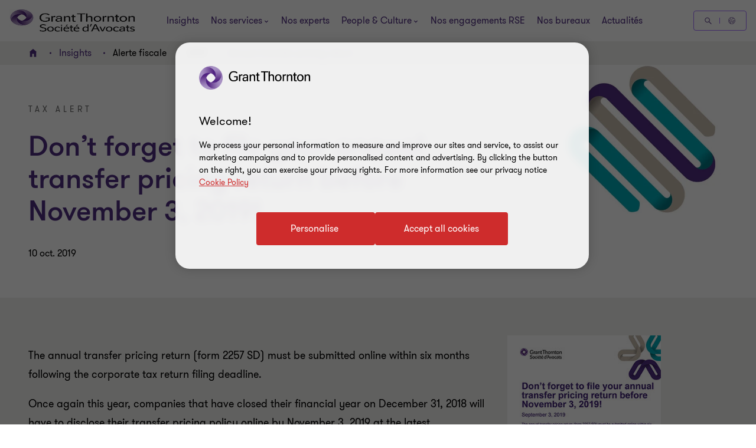

--- FILE ---
content_type: text/css
request_url: https://www.avocats-gt.com/dist/v2/css-v2/component/richtext-block-pdf.css?v=3292.0.0.0
body_size: 6087
content:
.richtext p.lrg-intro,.richtext li.lrg-intro,.richtext .download-pdf-link.lrg-intro,.additional-resources-block .title{font-weight:var(--font-weight-semibold)}.richtext p.lrg-intro,.richtext li.lrg-intro,.richtext .download-pdf-link.lrg-intro,.additional-resources-block .title{font-size:2.4rem;line-height:150%;margin:0 0 15px 0}.event-additional__resources--block .file-info .file-info__download{color:#ce2c2c;font-size:1.6rem;padding-right:32px;position:relative;display:inline-block}.event-additional__resources--block .file-info .file-info__download:after{font-family:"GT-IconSet" !important;speak:none;font-style:normal;font-weight:400;font-variant:normal;text-transform:none;line-height:1;-webkit-font-smoothing:antialiased;-moz-osx-font-smoothing:grayscale;border:none;outline:none;position:absolute;top:50%;right:8px;font-size:1.6rem;color:#de002e;transition:right 0.3s linear;margin-top:-8px;content:"\e901"}[dir="rtl"] .event-additional__resources--block .file-info .file-info__download:after,.event-additional__resources--block .file-info [dir="rtl"] .file-info__download:after{transform:rotate(180deg)}.event-additional__resources--block .file-info .file-info__download:hover:after{right:0}.richtext .p-tag{font-size:1.6rem;letter-spacing:normal}.richtext ul{margin-bottom:15px}.richtext .bullet-list li{margin-bottom:auto}@media (max-width: 767px){.richtext ol,.richtext ul{padding-left:24px}}.richtext p,.richtext li,.richtext .download-pdf-link{font-size:1.8rem;line-height:3.2rem}.richtext a:not([class*="btn"]):not(.button-vi):not(.subscribe-now):not([class*="link"]):not([class*="js-close-overlay"]){text-decoration:underline;text-underline-offset:.18em}.richtext a.btn-secondary-tinymce,.richtext a.btn-primary{border-radius:4px;padding:1.4rem 4rem 1.4rem 4.6rem;cursor:pointer;position:relative;font-size:1.6rem;border:0.2rem solid #ce2c2c;font-weight:400;display:inline-flex;vertical-align:middle;transition:all 0.3s linear;color:var(--button-vi-text-color, #ce2c2c);justify-content:center;text-decoration:none;padding:1.5rem 4.6rem;background:transparent;z-index:0;--svg-animate-duration-2nd-out: 0.6s;align-items:center;overflow:hidden;background:rgba(0,0,0,0);color:var(--button-vi-text-color, #ce2c2c)}@media (max-width: 479px){.richtext a.btn-secondary-tinymce,.richtext a.btn-primary{width:100%;box-sizing:border-box;padding:1.4rem 3.2rem}}.richtext a.btn-secondary-tinymce .svg-animation-vi,.richtext a.btn-primary .svg-animation-vi{width:3rem;min-width:3rem;height:2.4rem;--svg-animate-duration: 0.3s;--svg-animate-delay: 0s;display:inline-flex;vertical-align:middle;pointer-events:none}@media (hover: none){.richtext a.btn-secondary-tinymce,.richtext a.btn-primary{outline:none}}@media (hover: hover) and (pointer: fine){.richtext a.btn-secondary-tinymce,.richtext a.btn-primary{cursor:pointer}.richtext a.btn-secondary-tinymce:hover,.richtext a.btn-secondary-tinymce:active,.richtext a.btn-secondary-tinymce:focus-visible,.richtext a.btn-primary:hover,.richtext a.btn-primary:active,.richtext a.btn-primary:focus-visible{text-decoration:none}.richtext a.btn-secondary-tinymce:hover .button-vi-text,.richtext a.btn-secondary-tinymce:active .button-vi-text,.richtext a.btn-secondary-tinymce:focus-visible .button-vi-text,.richtext a.btn-primary:hover .button-vi-text,.richtext a.btn-primary:active .button-vi-text,.richtext a.btn-primary:focus-visible .button-vi-text{transform:translate3d(0, 0, 0)}.richtext a.btn-secondary-tinymce:hover .svg-animation-vi,.richtext a.btn-secondary-tinymce:active .svg-animation-vi,.richtext a.btn-secondary-tinymce:focus-visible .svg-animation-vi,.richtext a.btn-primary:hover .svg-animation-vi,.richtext a.btn-primary:active .svg-animation-vi,.richtext a.btn-primary:focus-visible .svg-animation-vi{--svg-animate-delay: 0.3s;--svg-animate-name: svg-animate;--svg-animate-name2: svg-animate2;--svg-animate-duration: 1s;opacity:1}@supports not (d: path("M0 0")){.richtext a.btn-secondary-tinymce:hover .svg-animation-vi,.richtext a.btn-secondary-tinymce:active .svg-animation-vi,.richtext a.btn-secondary-tinymce:focus-visible .svg-animation-vi,.richtext a.btn-primary:hover .svg-animation-vi,.richtext a.btn-primary:active .svg-animation-vi,.richtext a.btn-primary:focus-visible .svg-animation-vi{translate:var(--fallback-translate-safari) 0}}}.richtext a.btn-secondary-tinymce .button-vi-text,.richtext a.btn-primary .button-vi-text{color:var(--button-vi-text-color, #fff);display:inline-flex;vertical-align:middle;font-size:1.6rem}@media (max-width: 479px){.richtext a.btn-secondary-tinymce,.richtext a.btn-primary{padding-top:1.3rem;padding-bottom:1.3rem}}.richtext a.btn-secondary-tinymce .button-vi-text,.richtext a.btn-primary .button-vi-text{transition:all .5s ease-in-out}.richtext a.btn-secondary-tinymce::after,.richtext a.btn-primary::after{content:' ';position:absolute;z-index:-1;left:0;display:block;height:100%;width:0;background:#ce2c2c;top:50%;transform:translateY(-50%);pointer-events:none;opacity:0;transition:opacity 0s var(--svg-animate-duration-2nd-out);animation:secondary-button-animate-out var(--svg-animate-duration-2nd-out) ease forwards}@media (hover: none){.richtext a.btn-secondary-tinymce,.richtext a.btn-primary{outline:none}}@media (hover: hover) and (pointer: fine){.richtext a.btn-secondary-tinymce,.richtext a.btn-primary{cursor:pointer}.richtext a.btn-secondary-tinymce:hover::after,.richtext a.btn-secondary-tinymce:active::after,.richtext a.btn-secondary-tinymce:focus-visible::after,.richtext a.btn-primary:hover::after,.richtext a.btn-primary:active::after,.richtext a.btn-primary:focus-visible::after{opacity:1;transition:opacity 0s 0s;animation:secondary-button-animate var(--svg-animate-duration-2nd-out) ease forwards}}@media (hover: none){.richtext a.btn-secondary-tinymce,.richtext a.btn-primary{outline:none}}@media (hover: hover) and (pointer: fine){.richtext a.btn-secondary-tinymce,.richtext a.btn-primary{cursor:pointer}.richtext a.btn-secondary-tinymce:hover,.richtext a.btn-secondary-tinymce:active,.richtext a.btn-secondary-tinymce:focus-visible,.richtext a.btn-primary:hover,.richtext a.btn-primary:active,.richtext a.btn-primary:focus-visible{color:var(--button-vi-text-hover-color, #fff)}}.richtext .tinymce-wrapper .hub-overlay a.btn-secondary-tinymce,.richtext .tinymce-wrapper .hub-overlay a.btn-primary{border-radius:4px;padding:1.4rem 4rem 1.4rem 4.6rem;cursor:pointer;position:relative;font-size:1.6rem;border:0.2rem solid #ce2c2c;font-weight:400;display:inline-flex;vertical-align:middle;transition:all 0.3s linear;color:var(--button-vi-text-color, #ce2c2c);justify-content:center;text-decoration:none;background:#ce2c2c;align-items:center;color:var(--button-vi-text-color, #fff)}@media (max-width: 479px){.richtext .tinymce-wrapper .hub-overlay a.btn-secondary-tinymce,.richtext .tinymce-wrapper .hub-overlay a.btn-primary{width:100%;box-sizing:border-box;padding:1.4rem 3.2rem}}.richtext .tinymce-wrapper .hub-overlay a.btn-secondary-tinymce .svg-animation-vi,.richtext .tinymce-wrapper .hub-overlay a.btn-primary .svg-animation-vi{width:3rem;min-width:3rem;height:2.4rem;--svg-animate-duration: 0.3s;--svg-animate-delay: 0s;display:inline-flex;vertical-align:middle;pointer-events:none}@media (hover: none){.richtext .tinymce-wrapper .hub-overlay a.btn-secondary-tinymce,.richtext .tinymce-wrapper .hub-overlay a.btn-primary{outline:none}}@media (hover: hover) and (pointer: fine){.richtext .tinymce-wrapper .hub-overlay a.btn-secondary-tinymce,.richtext .tinymce-wrapper .hub-overlay a.btn-primary{cursor:pointer}.richtext .tinymce-wrapper .hub-overlay a.btn-secondary-tinymce:hover,.richtext .tinymce-wrapper .hub-overlay a.btn-secondary-tinymce:active,.richtext .tinymce-wrapper .hub-overlay a.btn-secondary-tinymce:focus-visible,.richtext .tinymce-wrapper .hub-overlay a.btn-primary:hover,.richtext .tinymce-wrapper .hub-overlay a.btn-primary:active,.richtext .tinymce-wrapper .hub-overlay a.btn-primary:focus-visible{text-decoration:none}.richtext .tinymce-wrapper .hub-overlay a.btn-secondary-tinymce:hover .button-vi-text,.richtext .tinymce-wrapper .hub-overlay a.btn-secondary-tinymce:active .button-vi-text,.richtext .tinymce-wrapper .hub-overlay a.btn-secondary-tinymce:focus-visible .button-vi-text,.richtext .tinymce-wrapper .hub-overlay a.btn-primary:hover .button-vi-text,.richtext .tinymce-wrapper .hub-overlay a.btn-primary:active .button-vi-text,.richtext .tinymce-wrapper .hub-overlay a.btn-primary:focus-visible .button-vi-text{transform:translate3d(0, 0, 0)}.richtext .tinymce-wrapper .hub-overlay a.btn-secondary-tinymce:hover .svg-animation-vi,.richtext .tinymce-wrapper .hub-overlay a.btn-secondary-tinymce:active .svg-animation-vi,.richtext .tinymce-wrapper .hub-overlay a.btn-secondary-tinymce:focus-visible .svg-animation-vi,.richtext .tinymce-wrapper .hub-overlay a.btn-primary:hover .svg-animation-vi,.richtext .tinymce-wrapper .hub-overlay a.btn-primary:active .svg-animation-vi,.richtext .tinymce-wrapper .hub-overlay a.btn-primary:focus-visible .svg-animation-vi{--svg-animate-delay: 0.3s;--svg-animate-name: svg-animate;--svg-animate-name2: svg-animate2;--svg-animate-duration: 1s;opacity:1}@supports not (d: path("M0 0")){.richtext .tinymce-wrapper .hub-overlay a.btn-secondary-tinymce:hover .svg-animation-vi,.richtext .tinymce-wrapper .hub-overlay a.btn-secondary-tinymce:active .svg-animation-vi,.richtext .tinymce-wrapper .hub-overlay a.btn-secondary-tinymce:focus-visible .svg-animation-vi,.richtext .tinymce-wrapper .hub-overlay a.btn-primary:hover .svg-animation-vi,.richtext .tinymce-wrapper .hub-overlay a.btn-primary:active .svg-animation-vi,.richtext .tinymce-wrapper .hub-overlay a.btn-primary:focus-visible .svg-animation-vi{translate:var(--fallback-translate-safari) 0}}}.richtext .tinymce-wrapper .hub-overlay a.btn-secondary-tinymce .button-vi-text,.richtext .tinymce-wrapper .hub-overlay a.btn-primary .button-vi-text{color:var(--button-vi-text-color, #fff);display:inline-flex;vertical-align:middle;font-size:1.6rem}.richtext .tinymce-wrapper .hub-overlay a.btn-secondary-tinymce .svg-animation-vi,.richtext .tinymce-wrapper .hub-overlay a.btn-primary .svg-animation-vi{color:var(--button-vi-text-color, #fff);opacity:0;--svg-animate-name: svg-animate-out-1;--svg-animate-name2: svg-animate-out-2}@supports (d: path("M0 0")){.richtext .tinymce-wrapper .hub-overlay a.btn-secondary-tinymce .svg-animation-vi,.richtext .tinymce-wrapper .hub-overlay a.btn-primary .svg-animation-vi{transition:opacity 0s ease;transition-delay:0.3s}}@media (max-width: 1023px){.richtext .tinymce-wrapper .hub-overlay a.btn-secondary-tinymce .svg-animation-vi,.richtext .tinymce-wrapper .hub-overlay a.btn-primary .svg-animation-vi{display:none}}.richtext .tinymce-wrapper .hub-overlay a.btn-secondary-tinymce .button-vi-text,.richtext .tinymce-wrapper .hub-overlay a.btn-primary .button-vi-text{transition:all .5s ease-in-out;transform:translateX(1rem)}@media (max-width: 479px){.richtext .tinymce-wrapper .hub-overlay a.btn-secondary-tinymce .button-vi-text,.richtext .tinymce-wrapper .hub-overlay a.btn-primary .button-vi-text{transform:none}}@media (max-width: 767px){.richtext .tinymce-wrapper .hub-overlay a.btn-secondary-tinymce .button-vi-text,.richtext .tinymce-wrapper .hub-overlay a.btn-primary .button-vi-text{align-items:center}}@media (max-width: 1023px){.richtext .tinymce-wrapper .hub-overlay a.btn-secondary-tinymce .button-vi-text,.richtext .tinymce-wrapper .hub-overlay a.btn-primary .button-vi-text{position:relative;transform:none;transition:none}.richtext .tinymce-wrapper .hub-overlay a.btn-secondary-tinymce .button-vi-text:after,.richtext .tinymce-wrapper .hub-overlay a.btn-primary .button-vi-text:after{font-family:"GT-IconSet";speak:none;font-style:normal;font-weight:400;font-variant:normal;text-transform:none;-webkit-font-smoothing:antialiased;-moz-osx-font-smoothing:grayscale;transition:transform .6s 0s cubic-bezier(0.4, 0, 0.2, 1);display:inline-flex;margin-left:8px;pointer-events:none;font-size:1.6rem;content:'\e901';margin-top:auto;margin-bottom:auto}[dir="rtl"] .richtext .tinymce-wrapper .hub-overlay a.btn-secondary-tinymce .button-vi-text:after,[dir="rtl"] .richtext .tinymce-wrapper .hub-overlay a.btn-primary .button-vi-text:after{transform:translate(-6px, 0) rotate(-180deg)}.richtext .tinymce-wrapper .hub-overlay a.btn-secondary-tinymce .button-vi-text .svg-animation-vi,.richtext .tinymce-wrapper .hub-overlay a.btn-primary .button-vi-text .svg-animation-vi{display:none}}@media (hover: none){.richtext .tinymce-wrapper .hub-overlay a.btn-secondary-tinymce,.richtext .tinymce-wrapper .hub-overlay a.btn-primary{outline:none}}@media (hover: hover) and (pointer: fine){.richtext .tinymce-wrapper .hub-overlay a.btn-secondary-tinymce,.richtext .tinymce-wrapper .hub-overlay a.btn-primary{cursor:pointer}.richtext .tinymce-wrapper .hub-overlay a.btn-secondary-tinymce:hover .button-vi-text,.richtext .tinymce-wrapper .hub-overlay a.btn-secondary-tinymce:active .button-vi-text,.richtext .tinymce-wrapper .hub-overlay a.btn-secondary-tinymce:focus-visible .button-vi-text,.richtext .tinymce-wrapper .hub-overlay a.btn-primary:hover .button-vi-text,.richtext .tinymce-wrapper .hub-overlay a.btn-primary:active .button-vi-text,.richtext .tinymce-wrapper .hub-overlay a.btn-primary:focus-visible .button-vi-text{transform:translateX(-0.4rem)}}@media (hover: hover) and (pointer: fine) and (max-width: 1023px){.richtext .tinymce-wrapper .hub-overlay a.btn-secondary-tinymce:hover .button-vi-text,.richtext .tinymce-wrapper .hub-overlay a.btn-secondary-tinymce:active .button-vi-text,.richtext .tinymce-wrapper .hub-overlay a.btn-secondary-tinymce:focus-visible .button-vi-text,.richtext .tinymce-wrapper .hub-overlay a.btn-primary:hover .button-vi-text,.richtext .tinymce-wrapper .hub-overlay a.btn-primary:active .button-vi-text,.richtext .tinymce-wrapper .hub-overlay a.btn-primary:focus-visible .button-vi-text{transform:none}}@media (max-width: 479px){.richtext .tinymce-wrapper .hub-overlay a.btn-secondary-tinymce,.richtext .tinymce-wrapper .hub-overlay a.btn-primary{width:100%}.richtext .tinymce-wrapper .hub-overlay a.btn-secondary-tinymce .button-vi-text,.richtext .tinymce-wrapper .hub-overlay a.btn-primary .button-vi-text{transform:none;transition:none}}@media (max-width: 479px) and (hover: none){.richtext .tinymce-wrapper .hub-overlay a.btn-secondary-tinymce,.richtext .tinymce-wrapper .hub-overlay a.btn-primary{outline:none}}@media (max-width: 479px) and (hover: hover) and (pointer: fine){.richtext .tinymce-wrapper .hub-overlay a.btn-secondary-tinymce,.richtext .tinymce-wrapper .hub-overlay a.btn-primary{cursor:pointer}.richtext .tinymce-wrapper .hub-overlay a.btn-secondary-tinymce:hover,.richtext .tinymce-wrapper .hub-overlay a.btn-secondary-tinymce:active,.richtext .tinymce-wrapper .hub-overlay a.btn-secondary-tinymce:focus-visible,.richtext .tinymce-wrapper .hub-overlay a.btn-primary:hover,.richtext .tinymce-wrapper .hub-overlay a.btn-primary:active,.richtext .tinymce-wrapper .hub-overlay a.btn-primary:focus-visible{color:var(--button-vi-text-hover-color, #fff)}.richtext .tinymce-wrapper .hub-overlay a.btn-secondary-tinymce:hover .button-vi-text,.richtext .tinymce-wrapper .hub-overlay a.btn-secondary-tinymce:active .button-vi-text,.richtext .tinymce-wrapper .hub-overlay a.btn-secondary-tinymce:focus-visible .button-vi-text,.richtext .tinymce-wrapper .hub-overlay a.btn-primary:hover .button-vi-text,.richtext .tinymce-wrapper .hub-overlay a.btn-primary:active .button-vi-text,.richtext .tinymce-wrapper .hub-overlay a.btn-primary:focus-visible .button-vi-text{transform:none}}@media (max-width: 1023px){.richtext .tinymce-wrapper .hub-overlay a.btn-secondary-tinymce .button-vi-text,.richtext .tinymce-wrapper .hub-overlay a.btn-primary .button-vi-text{align-items:center}}.subscribe-block{box-sizing:border-box;margin-top:24px;margin-bottom:32px;background:#fff;padding:16px 24px}.subscribe-block .subscribe-block-title{display:block;color:#000;margin-bottom:32px;width:100%}.subscribe-block .subscribe-block-title:not(.sectionTag):not(.exp):not(.title):not(.category):not(.fcb__title):not(.intro-title){font-size:1.8rem;line-height:1.2}.b-richtext .subscribe-block,.htmlblock .richtext .subscribe-block{background:#4f2d7f;padding:32px}.b-richtext .subscribe-block .subscribe-block-title,.htmlblock .richtext .subscribe-block .subscribe-block-title{color:#fff}.b-richtext .subscribe-block .btn-primary-light,.htmlblock .richtext .subscribe-block .btn-primary-light{border-radius:4px;padding:1.4rem 4rem 1.4rem 4.6rem;cursor:pointer;position:relative;font-size:1.6rem;border:0.2rem solid #ce2c2c;font-weight:400;display:inline-flex;vertical-align:middle;transition:all 0.3s linear;color:var(--button-vi-text-color, #ce2c2c);justify-content:center;text-decoration:none;padding:1.5rem 4.6rem;background:transparent;z-index:0;--svg-animate-duration-2nd-out: 0.6s;align-items:center;border-color:#fff;background:transparent;color:var(--button-vi-text-color, #fff);overflow:hidden}@media (max-width: 479px){.b-richtext .subscribe-block .btn-primary-light,.htmlblock .richtext .subscribe-block .btn-primary-light{width:100%;box-sizing:border-box;padding:1.4rem 3.2rem}}.b-richtext .subscribe-block .btn-primary-light .svg-animation-vi,.htmlblock .richtext .subscribe-block .btn-primary-light .svg-animation-vi{width:3rem;min-width:3rem;height:2.4rem;--svg-animate-duration: 0.3s;--svg-animate-delay: 0s;display:inline-flex;vertical-align:middle;pointer-events:none}@media (hover: none){.b-richtext .subscribe-block .btn-primary-light,.htmlblock .richtext .subscribe-block .btn-primary-light{outline:none}}@media (hover: hover) and (pointer: fine){.b-richtext .subscribe-block .btn-primary-light,.htmlblock .richtext .subscribe-block .btn-primary-light{cursor:pointer}.b-richtext .subscribe-block .btn-primary-light:hover,.b-richtext .subscribe-block .btn-primary-light:active,.b-richtext .subscribe-block .btn-primary-light:focus-visible,.htmlblock .richtext .subscribe-block .btn-primary-light:hover,.htmlblock .richtext .subscribe-block .btn-primary-light:active,.htmlblock .richtext .subscribe-block .btn-primary-light:focus-visible{text-decoration:none}.b-richtext .subscribe-block .btn-primary-light:hover .button-vi-text,.b-richtext .subscribe-block .btn-primary-light:active .button-vi-text,.b-richtext .subscribe-block .btn-primary-light:focus-visible .button-vi-text,.htmlblock .richtext .subscribe-block .btn-primary-light:hover .button-vi-text,.htmlblock .richtext .subscribe-block .btn-primary-light:active .button-vi-text,.htmlblock .richtext .subscribe-block .btn-primary-light:focus-visible .button-vi-text{transform:translate3d(0, 0, 0)}.b-richtext .subscribe-block .btn-primary-light:hover .svg-animation-vi,.b-richtext .subscribe-block .btn-primary-light:active .svg-animation-vi,.b-richtext .subscribe-block .btn-primary-light:focus-visible .svg-animation-vi,.htmlblock .richtext .subscribe-block .btn-primary-light:hover .svg-animation-vi,.htmlblock .richtext .subscribe-block .btn-primary-light:active .svg-animation-vi,.htmlblock .richtext .subscribe-block .btn-primary-light:focus-visible .svg-animation-vi{--svg-animate-delay: 0.3s;--svg-animate-name: svg-animate;--svg-animate-name2: svg-animate2;--svg-animate-duration: 1s;opacity:1}@supports not (d: path("M0 0")){.b-richtext .subscribe-block .btn-primary-light:hover .svg-animation-vi,.b-richtext .subscribe-block .btn-primary-light:active .svg-animation-vi,.b-richtext .subscribe-block .btn-primary-light:focus-visible .svg-animation-vi,.htmlblock .richtext .subscribe-block .btn-primary-light:hover .svg-animation-vi,.htmlblock .richtext .subscribe-block .btn-primary-light:active .svg-animation-vi,.htmlblock .richtext .subscribe-block .btn-primary-light:focus-visible .svg-animation-vi{translate:var(--fallback-translate-safari) 0}}}.b-richtext .subscribe-block .btn-primary-light .button-vi-text,.htmlblock .richtext .subscribe-block .btn-primary-light .button-vi-text{color:var(--button-vi-text-color, #fff);display:inline-flex;vertical-align:middle;font-size:1.6rem}@media (max-width: 479px){.b-richtext .subscribe-block .btn-primary-light,.htmlblock .richtext .subscribe-block .btn-primary-light{padding-top:1.3rem;padding-bottom:1.3rem}}.b-richtext .subscribe-block .btn-primary-light .button-vi-text,.htmlblock .richtext .subscribe-block .btn-primary-light .button-vi-text{transition:all .5s ease-in-out}.b-richtext .subscribe-block .btn-primary-light::after,.htmlblock .richtext .subscribe-block .btn-primary-light::after{content:' ';position:absolute;z-index:-1;left:0;display:block;height:100%;width:0;background:#ce2c2c;top:50%;transform:translateY(-50%);pointer-events:none;opacity:0;transition:opacity 0s var(--svg-animate-duration-2nd-out);animation:secondary-button-animate-out var(--svg-animate-duration-2nd-out) ease forwards}@media (hover: none){.b-richtext .subscribe-block .btn-primary-light,.htmlblock .richtext .subscribe-block .btn-primary-light{outline:none}}@media (hover: hover) and (pointer: fine){.b-richtext .subscribe-block .btn-primary-light,.htmlblock .richtext .subscribe-block .btn-primary-light{cursor:pointer}.b-richtext .subscribe-block .btn-primary-light:hover::after,.b-richtext .subscribe-block .btn-primary-light:active::after,.b-richtext .subscribe-block .btn-primary-light:focus-visible::after,.htmlblock .richtext .subscribe-block .btn-primary-light:hover::after,.htmlblock .richtext .subscribe-block .btn-primary-light:active::after,.htmlblock .richtext .subscribe-block .btn-primary-light:focus-visible::after{opacity:1;transition:opacity 0s 0s;animation:secondary-button-animate var(--svg-animate-duration-2nd-out) ease forwards}}.b-richtext .subscribe-block .btn-primary-light::after,.htmlblock .richtext .subscribe-block .btn-primary-light::after{background:#fff}@media (hover: none){.b-richtext .subscribe-block .btn-primary-light,.htmlblock .richtext .subscribe-block .btn-primary-light{outline:none}}@media (hover: hover) and (pointer: fine){.b-richtext .subscribe-block .btn-primary-light,.htmlblock .richtext .subscribe-block .btn-primary-light{cursor:pointer}.b-richtext .subscribe-block .btn-primary-light:hover,.b-richtext .subscribe-block .btn-primary-light:active,.b-richtext .subscribe-block .btn-primary-light:focus-visible,.htmlblock .richtext .subscribe-block .btn-primary-light:hover,.htmlblock .richtext .subscribe-block .btn-primary-light:active,.htmlblock .richtext .subscribe-block .btn-primary-light:focus-visible{color:var(--button-vi-text-hover-color, #4f2d7f)}}.service-industry-subscription{clear:both}.service-industry-subscription .subscription-content p,.service-industry-subscription .subscription-content li,.service-industry-subscription .subscription-content span,.service-industry-subscription .subscription-content pre,.service-industry-subscription .subscription-content label,.service-industry-subscription .subscription-content blockquote,.service-industry-subscription .subscription-content legend,.service-industry-subscription .subscription-content td,.service-industry-subscription .subscription-content th{font-size:1.6rem;line-height:2.4rem;font-weight:var(--font-weight-normal)}.service-industry-subscription .subscription-content a{color:#4f2d7f}.service-industry-subscription.purple{background:#4f2d7f}.service-industry-subscription.purple .subscription-title:not(.sectionTag):not(.exp):not(.title):not(.category):not(.fcb__title):not(.intro-title){color:#fff}.service-industry-subscription.purple .subscription-subtitle{color:#fff}.service-industry-subscription.purple .subscription-content{color:#fff}.service-industry-subscription.purple .subscription-content a{color:#fff;text-decoration:underline;text-underline-offset:.18em}.service-industry-subscription.purple .subscription-content a:hover{color:#ce2c2c}.service-industry-subscription.purple .subscription-content .tinymce-page__text ul li span.maker-list__item:before{background:#fff}.service-industry-subscription.white{background-color:#fff}.service-industry-subscription.white .subscription-title:not(.sectionTag):not(.exp):not(.title):not(.category):not(.fcb__title):not(.intro-title){color:#000}@media (hover: none){.service-industry-subscription.purple .subscription-content a{outline:none}}@media (hover: hover) and (pointer: fine){.service-industry-subscription.purple .subscription-content a{cursor:pointer}.service-industry-subscription.purple .subscription-content a:hover,.service-industry-subscription.purple .subscription-content a:active,.service-industry-subscription.purple .subscription-content a:focus-visible{color:#fff}}.service-industry-subscription.teal{background:#00a4b3}.service-industry-subscription.teal .subscription-title{color:#000}.service-industry-subscription.teal .subscription-subtitle{color:#000}.service-industry-subscription.teal .subscription-content{color:#000}.service-industry-subscription.teal .subscription-content a{color:#4f2d7f}.service-industry-subscription.light-purple{background:#dcd5e5}.service-industry-subscription.light-purple .subscription-title{color:#000}.service-industry-subscription.light-purple .subscription-subtitle{color:#000}.service-industry-subscription.light-purple .subscription-content{color:#000}.service-industry-subscription.light-purple .subscription-content a{color:#4f2d7f}.service-industry-subscription.light-purple .subscription-button button.subscribe-now,.service-industry-subscription.light-purple .subscription-button a.subscribe-now{border-radius:4px;padding:1.4rem 4rem 1.4rem 4.6rem;cursor:pointer;position:relative;font-size:1.6rem;border:0.2rem solid #ce2c2c;font-weight:400;display:inline-flex;vertical-align:middle;transition:all 0.3s linear;color:var(--button-vi-text-color, #ce2c2c);justify-content:center;text-decoration:none;background:#ce2c2c;align-items:center;color:var(--button-vi-text-color, #fff)}@media (max-width: 479px){.service-industry-subscription.light-purple .subscription-button button.subscribe-now,.service-industry-subscription.light-purple .subscription-button a.subscribe-now{width:100%;box-sizing:border-box;padding:1.4rem 3.2rem}}.service-industry-subscription.light-purple .subscription-button button.subscribe-now .svg-animation-vi,.service-industry-subscription.light-purple .subscription-button a.subscribe-now .svg-animation-vi{width:3rem;min-width:3rem;height:2.4rem;--svg-animate-duration: 0.3s;--svg-animate-delay: 0s;display:inline-flex;vertical-align:middle;pointer-events:none}@media (hover: none){.service-industry-subscription.light-purple .subscription-button button.subscribe-now,.service-industry-subscription.light-purple .subscription-button a.subscribe-now{outline:none}}@media (hover: hover) and (pointer: fine){.service-industry-subscription.light-purple .subscription-button button.subscribe-now,.service-industry-subscription.light-purple .subscription-button a.subscribe-now{cursor:pointer}.service-industry-subscription.light-purple .subscription-button button.subscribe-now:hover,.service-industry-subscription.light-purple .subscription-button button.subscribe-now:active,.service-industry-subscription.light-purple .subscription-button button.subscribe-now:focus-visible,.service-industry-subscription.light-purple .subscription-button a.subscribe-now:hover,.service-industry-subscription.light-purple .subscription-button a.subscribe-now:active,.service-industry-subscription.light-purple .subscription-button a.subscribe-now:focus-visible{text-decoration:none}.service-industry-subscription.light-purple .subscription-button button.subscribe-now:hover .button-vi-text,.service-industry-subscription.light-purple .subscription-button button.subscribe-now:active .button-vi-text,.service-industry-subscription.light-purple .subscription-button button.subscribe-now:focus-visible .button-vi-text,.service-industry-subscription.light-purple .subscription-button a.subscribe-now:hover .button-vi-text,.service-industry-subscription.light-purple .subscription-button a.subscribe-now:active .button-vi-text,.service-industry-subscription.light-purple .subscription-button a.subscribe-now:focus-visible .button-vi-text{transform:translate3d(0, 0, 0)}.service-industry-subscription.light-purple .subscription-button button.subscribe-now:hover .svg-animation-vi,.service-industry-subscription.light-purple .subscription-button button.subscribe-now:active .svg-animation-vi,.service-industry-subscription.light-purple .subscription-button button.subscribe-now:focus-visible .svg-animation-vi,.service-industry-subscription.light-purple .subscription-button a.subscribe-now:hover .svg-animation-vi,.service-industry-subscription.light-purple .subscription-button a.subscribe-now:active .svg-animation-vi,.service-industry-subscription.light-purple .subscription-button a.subscribe-now:focus-visible .svg-animation-vi{--svg-animate-delay: 0.3s;--svg-animate-name: svg-animate;--svg-animate-name2: svg-animate2;--svg-animate-duration: 1s;opacity:1}@supports not (d: path("M0 0")){.service-industry-subscription.light-purple .subscription-button button.subscribe-now:hover .svg-animation-vi,.service-industry-subscription.light-purple .subscription-button button.subscribe-now:active .svg-animation-vi,.service-industry-subscription.light-purple .subscription-button button.subscribe-now:focus-visible .svg-animation-vi,.service-industry-subscription.light-purple .subscription-button a.subscribe-now:hover .svg-animation-vi,.service-industry-subscription.light-purple .subscription-button a.subscribe-now:active .svg-animation-vi,.service-industry-subscription.light-purple .subscription-button a.subscribe-now:focus-visible .svg-animation-vi{translate:var(--fallback-translate-safari) 0}}}.service-industry-subscription.light-purple .subscription-button button.subscribe-now .button-vi-text,.service-industry-subscription.light-purple .subscription-button a.subscribe-now .button-vi-text{color:var(--button-vi-text-color, #fff);display:inline-flex;vertical-align:middle;font-size:1.6rem}.service-industry-subscription.light-purple .subscription-button button.subscribe-now .svg-animation-vi,.service-industry-subscription.light-purple .subscription-button a.subscribe-now .svg-animation-vi{color:var(--button-vi-text-color, #fff);opacity:0;--svg-animate-name: svg-animate-out-1;--svg-animate-name2: svg-animate-out-2}@supports (d: path("M0 0")){.service-industry-subscription.light-purple .subscription-button button.subscribe-now .svg-animation-vi,.service-industry-subscription.light-purple .subscription-button a.subscribe-now .svg-animation-vi{transition:opacity 0s ease;transition-delay:0.3s}}@media (max-width: 1023px){.service-industry-subscription.light-purple .subscription-button button.subscribe-now .svg-animation-vi,.service-industry-subscription.light-purple .subscription-button a.subscribe-now .svg-animation-vi{display:none}}.service-industry-subscription.light-purple .subscription-button button.subscribe-now .button-vi-text,.service-industry-subscription.light-purple .subscription-button a.subscribe-now .button-vi-text{transition:all .5s ease-in-out;transform:translateX(1rem)}@media (max-width: 479px){.service-industry-subscription.light-purple .subscription-button button.subscribe-now .button-vi-text,.service-industry-subscription.light-purple .subscription-button a.subscribe-now .button-vi-text{transform:none}}@media (max-width: 767px){.service-industry-subscription.light-purple .subscription-button button.subscribe-now .button-vi-text,.service-industry-subscription.light-purple .subscription-button a.subscribe-now .button-vi-text{align-items:center}}@media (max-width: 1023px){.service-industry-subscription.light-purple .subscription-button button.subscribe-now .button-vi-text,.service-industry-subscription.light-purple .subscription-button a.subscribe-now .button-vi-text{position:relative;transform:none;transition:none}.service-industry-subscription.light-purple .subscription-button button.subscribe-now .button-vi-text:after,.service-industry-subscription.light-purple .subscription-button a.subscribe-now .button-vi-text:after{font-family:"GT-IconSet";speak:none;font-style:normal;font-weight:400;font-variant:normal;text-transform:none;-webkit-font-smoothing:antialiased;-moz-osx-font-smoothing:grayscale;transition:transform .6s 0s cubic-bezier(0.4, 0, 0.2, 1);display:inline-flex;margin-left:8px;pointer-events:none;font-size:1.6rem;content:'\e901';margin-top:auto;margin-bottom:auto}[dir="rtl"] .service-industry-subscription.light-purple .subscription-button button.subscribe-now .button-vi-text:after,[dir="rtl"] .service-industry-subscription.light-purple .subscription-button a.subscribe-now .button-vi-text:after{transform:translate(-6px, 0) rotate(-180deg)}.service-industry-subscription.light-purple .subscription-button button.subscribe-now .button-vi-text .svg-animation-vi,.service-industry-subscription.light-purple .subscription-button a.subscribe-now .button-vi-text .svg-animation-vi{display:none}}@media (hover: none){.service-industry-subscription.light-purple .subscription-button button.subscribe-now,.service-industry-subscription.light-purple .subscription-button a.subscribe-now{outline:none}}@media (hover: hover) and (pointer: fine){.service-industry-subscription.light-purple .subscription-button button.subscribe-now,.service-industry-subscription.light-purple .subscription-button a.subscribe-now{cursor:pointer}.service-industry-subscription.light-purple .subscription-button button.subscribe-now:hover .button-vi-text,.service-industry-subscription.light-purple .subscription-button button.subscribe-now:active .button-vi-text,.service-industry-subscription.light-purple .subscription-button button.subscribe-now:focus-visible .button-vi-text,.service-industry-subscription.light-purple .subscription-button a.subscribe-now:hover .button-vi-text,.service-industry-subscription.light-purple .subscription-button a.subscribe-now:active .button-vi-text,.service-industry-subscription.light-purple .subscription-button a.subscribe-now:focus-visible .button-vi-text{transform:translateX(-0.4rem)}}@media (hover: hover) and (pointer: fine) and (max-width: 1023px){.service-industry-subscription.light-purple .subscription-button button.subscribe-now:hover .button-vi-text,.service-industry-subscription.light-purple .subscription-button button.subscribe-now:active .button-vi-text,.service-industry-subscription.light-purple .subscription-button button.subscribe-now:focus-visible .button-vi-text,.service-industry-subscription.light-purple .subscription-button a.subscribe-now:hover .button-vi-text,.service-industry-subscription.light-purple .subscription-button a.subscribe-now:active .button-vi-text,.service-industry-subscription.light-purple .subscription-button a.subscribe-now:focus-visible .button-vi-text{transform:none}}@media (max-width: 479px){.service-industry-subscription.light-purple .subscription-button button.subscribe-now,.service-industry-subscription.light-purple .subscription-button a.subscribe-now{width:100%}.service-industry-subscription.light-purple .subscription-button button.subscribe-now .button-vi-text,.service-industry-subscription.light-purple .subscription-button a.subscribe-now .button-vi-text{transform:none;transition:none}}@media (max-width: 479px) and (hover: none){.service-industry-subscription.light-purple .subscription-button button.subscribe-now,.service-industry-subscription.light-purple .subscription-button a.subscribe-now{outline:none}}@media (max-width: 479px) and (hover: hover) and (pointer: fine){.service-industry-subscription.light-purple .subscription-button button.subscribe-now,.service-industry-subscription.light-purple .subscription-button a.subscribe-now{cursor:pointer}.service-industry-subscription.light-purple .subscription-button button.subscribe-now:hover,.service-industry-subscription.light-purple .subscription-button button.subscribe-now:active,.service-industry-subscription.light-purple .subscription-button button.subscribe-now:focus-visible,.service-industry-subscription.light-purple .subscription-button a.subscribe-now:hover,.service-industry-subscription.light-purple .subscription-button a.subscribe-now:active,.service-industry-subscription.light-purple .subscription-button a.subscribe-now:focus-visible{color:var(--button-vi-text-hover-color, #fff)}.service-industry-subscription.light-purple .subscription-button button.subscribe-now:hover .button-vi-text,.service-industry-subscription.light-purple .subscription-button button.subscribe-now:active .button-vi-text,.service-industry-subscription.light-purple .subscription-button button.subscribe-now:focus-visible .button-vi-text,.service-industry-subscription.light-purple .subscription-button a.subscribe-now:hover .button-vi-text,.service-industry-subscription.light-purple .subscription-button a.subscribe-now:active .button-vi-text,.service-industry-subscription.light-purple .subscription-button a.subscribe-now:focus-visible .button-vi-text{transform:none}}@media (max-width: 1023px){.service-industry-subscription.light-purple .subscription-button button.subscribe-now .button-vi-text,.service-industry-subscription.light-purple .subscription-button a.subscribe-now .button-vi-text{align-items:center}}.service-industry-subscription.insights-page__subscription{padding:16px;margin:16px 0}@media (min-width: 768px){.service-industry-subscription.insights-page__subscription{padding:36px}}.service-industry-subscription.insights-page__subscription .subscription-title{letter-spacing:2.8px;text-transform:uppercase;margin-bottom:8px}.service-industry-subscription.insights-page__subscription .subscription-title:not(.sectionTag):not(.exp):not(.title):not(.category):not(.fcb__title):not(.intro-title){font-size:var(--gt-body-text--font-size, 1.4rem);line-height:var(--gt-body-text--line-height, 2.2rem);font-weight:var(--gt-body-text--font-weight, var(--font-weight-normal))}@media (min-width: 768px){.service-industry-subscription.insights-page__subscription .subscription-title{margin-bottom:16px}}.service-industry-subscription.insights-page__subscription .subscription-subtitle{font-weight:var(--font-weight-semibold);font-size:2.4rem;line-height:3.6rem;margin-bottom:8px;text-transform:none;letter-spacing:1.8px}@media (min-width: 768px){.service-industry-subscription.insights-page__subscription .subscription-subtitle{margin-bottom:16px}}.content-hub-page .service-industry-subscription,.webinar-page .service-industry-subscription{padding-top:32px;padding-bottom:32px}@media (min-width: 768px){.content-hub-page .service-industry-subscription,.webinar-page .service-industry-subscription{padding-top:64px;padding-bottom:64px}}.t45-insights-page .container .dialog-insights-page__subscription .clickdform,.t54-press-page-v2 .container .dialog-insights-page__subscription .clickdform{margin:0 !important}[dir="rtl"] .t45-insights-page .container .dialog-insights-page__subscription .clickdform .responsiveRow,[dir="rtl"] .t54-press-page-v2 .container .dialog-insights-page__subscription .clickdform .responsiveRow{padding-right:0;padding-left:20px}[dir="rtl"] .t45-insights-page .container .dialog-insights-page__subscription .clickdform .responsiveRow .responsiveCell,[dir="rtl"] .t54-press-page-v2 .container .dialog-insights-page__subscription .clickdform .responsiveRow .responsiveCell{margin-left:0;margin-right:10px}.t45-insights-page .container .dialog-insights-page__subscription .FormChoice .FormChoice__Input--Checkbox ~ .FormChoice__Icon,.t54-press-page-v2 .container .dialog-insights-page__subscription .FormChoice .FormChoice__Input--Checkbox ~ .FormChoice__Icon{top:4px}.t45-insights-page .t45-page--bottom .insights-page__subscription .subscription-content p,.t45-insights-page .t45-page--bottom .insights-page__subscription .subscription-content li,.t45-insights-page .t45-page--bottom .insights-page__subscription .subscription-content span,.t45-insights-page .t45-page--bottom .insights-page__subscription .subscription-content pre,.t45-insights-page .t45-page--bottom .insights-page__subscription .subscription-content label,.t45-insights-page .t45-page--bottom .insights-page__subscription .subscription-content blockquote,.t45-insights-page .t45-page--bottom .insights-page__subscription .subscription-content legend,.t45-insights-page .t45-page--bottom .insights-page__subscription .subscription-content td,.t45-insights-page .t45-page--bottom .insights-page__subscription .subscription-content th,.t45-insights-page .t45-page--bottom .insights-page__subscription .subscription-content div,.t45-insights-page .text-area__contents .insights-page__subscription .subscription-content p,.t45-insights-page .text-area__contents .insights-page__subscription .subscription-content li,.t45-insights-page .text-area__contents .insights-page__subscription .subscription-content span,.t45-insights-page .text-area__contents .insights-page__subscription .subscription-content pre,.t45-insights-page .text-area__contents .insights-page__subscription .subscription-content label,.t45-insights-page .text-area__contents .insights-page__subscription .subscription-content blockquote,.t45-insights-page .text-area__contents .insights-page__subscription .subscription-content legend,.t45-insights-page .text-area__contents .insights-page__subscription .subscription-content td,.t45-insights-page .text-area__contents .insights-page__subscription .subscription-content th,.t45-insights-page .text-area__contents .insights-page__subscription .subscription-content div,.t54-press-page-v2 .t45-page--bottom .insights-page__subscription .subscription-content p,.t54-press-page-v2 .t45-page--bottom .insights-page__subscription .subscription-content li,.t54-press-page-v2 .t45-page--bottom .insights-page__subscription .subscription-content span,.t54-press-page-v2 .t45-page--bottom .insights-page__subscription .subscription-content pre,.t54-press-page-v2 .t45-page--bottom .insights-page__subscription .subscription-content label,.t54-press-page-v2 .t45-page--bottom .insights-page__subscription .subscription-content blockquote,.t54-press-page-v2 .t45-page--bottom .insights-page__subscription .subscription-content legend,.t54-press-page-v2 .t45-page--bottom .insights-page__subscription .subscription-content td,.t54-press-page-v2 .t45-page--bottom .insights-page__subscription .subscription-content th,.t54-press-page-v2 .t45-page--bottom .insights-page__subscription .subscription-content div,.t54-press-page-v2 .text-area__contents .insights-page__subscription .subscription-content p,.t54-press-page-v2 .text-area__contents .insights-page__subscription .subscription-content li,.t54-press-page-v2 .text-area__contents .insights-page__subscription .subscription-content span,.t54-press-page-v2 .text-area__contents .insights-page__subscription .subscription-content pre,.t54-press-page-v2 .text-area__contents .insights-page__subscription .subscription-content label,.t54-press-page-v2 .text-area__contents .insights-page__subscription .subscription-content blockquote,.t54-press-page-v2 .text-area__contents .insights-page__subscription .subscription-content legend,.t54-press-page-v2 .text-area__contents .insights-page__subscription .subscription-content td,.t54-press-page-v2 .text-area__contents .insights-page__subscription .subscription-content th,.t54-press-page-v2 .text-area__contents .insights-page__subscription .subscription-content div{font-size:2rem;line-height:3.2rem}.subscribe-services-container .container{max-width:100%}.career-content-page-v2 .richtextblock{padding:64px 0}.career-content-page-v2 .richtextblock p:last-child{margin-bottom:0}.career-content-page-v2 .richtextblock+.rightimagerichtextblock,.career-content-page-v2 .richtextblock+.richtextblock{padding-top:0}.career-content-page-v2 .richtextblock+.careervaluesblock .career-values-block{padding-top:0}.career-content-page-v2 .richtextblock+.imagegalleryblock .gallery-list{margin-top:0}.richtext-block h2 img{width:auto;max-width:100%;display:inline-block}.career-landing-page .b-richtext{margin-top:32px;margin-bottom:32px}.career-landing-page .b-richtext .rich-text-with-video{margin:0 auto}.career-landing-page .b-richtext .video-block.video-block--small{margin-top:0;margin-bottom:0}@media (max-width: 1023px){.career-landing-page .b-richtext .video-block.video-block--small{margin-bottom:16px}}@media (min-width: 768px){.career-landing-page .b-richtext{margin-top:64px;margin-bottom:64px}}.career-landing-page .b-richtext .additional-resources-block{margin-top:0}.career-landing-page .b-richtext .additional-resources-block .title{margin-top:0}.case-study-page .b-richtext--pdf-download,.blog-page .b-richtext--pdf-download{padding-top:32px}.t43-page .b-richtext--pdf-download,.t44-page .b-richtext--pdf-download{padding:64px 0}.additional-resources-block{box-sizing:border-box}@media (max-width: 767px){.additional-resources-block{margin-top:64px}}.additional-resources-block .title{display:block;margin-top:-3px;line-height:180%}@media (max-width: 767px){.additional-resources-block .title{margin-top:-24px}}.additional-resources-block .file-image{margin-bottom:16px;max-width:26rem;width:auto}.additional-resources-block .file-link a{color:#000;text-decoration:none;font-size:1.6rem}.additional-resources-block .file-link span{font-size:1.6rem;margin-left:1rem}.additional-resources-block .file-info{font-size:1.6rem;display:inline-block;margin-bottom:24px}.additional-resources-block .file-info a{text-decoration:none;color:#4f2d7f;transition:color .3s 0s cubic-bezier(0.4, 0, 0.2, 1)}@media (hover: none){.additional-resources-block .file-info a{outline:none}}@media (hover: hover) and (pointer: fine){.additional-resources-block .file-info a{cursor:pointer}.additional-resources-block .file-info a:hover,.additional-resources-block .file-info a:active,.additional-resources-block .file-info a:focus-visible{color:#ce2c2c}}.additional-resources-block .file-info span{display:inline-block}.additional-material a{margin-top:0}.additional-material ul.horz-link-list{padding-bottom:32px}.event-additional__resources--block{margin:64px 0}.event-additional__resources--block .title{font-size:3.6rem;line-height:4.8rem;margin:0 0 32px 0}.event-additional__resources--block .additional-resources__content{font-size:0;padding:32px;background-color:#f2f1ef}.event-additional__resources--block .file-image{max-width:none;margin-bottom:24px}@media (min-width: 768px){.event-additional__resources--block .file-image{max-width:33%;margin-bottom:0;display:inline-block;vertical-align:top}}.event-additional__resources--block .file-info{max-width:none}@media (min-width: 768px){.event-additional__resources--block .file-info{max-width:calc(67% - 32px);display:inline-block;vertical-align:top;margin-left:32px}}.event-additional__resources--block .file-info__title{font-size:2.4rem;line-height:3.2rem;font-weight:var(--font-weight-bold);color:#000;display:block;margin-bottom:16px}.event-additional__resources--block .file-info__descriptions{font-size:1.8rem;line-height:3.2rem;color:#000;margin:0}.event-additional__resources--block .file-info{margin-bottom:0}.event-additional__resources--block .file-info .file-info__download{margin-top:16px}.t43-page .additional-resources-block .file-image,.t44-page .additional-resources-block .file-image{max-width:100%}

/*# sourceMappingURL=richtext-block-pdf.css.map */
